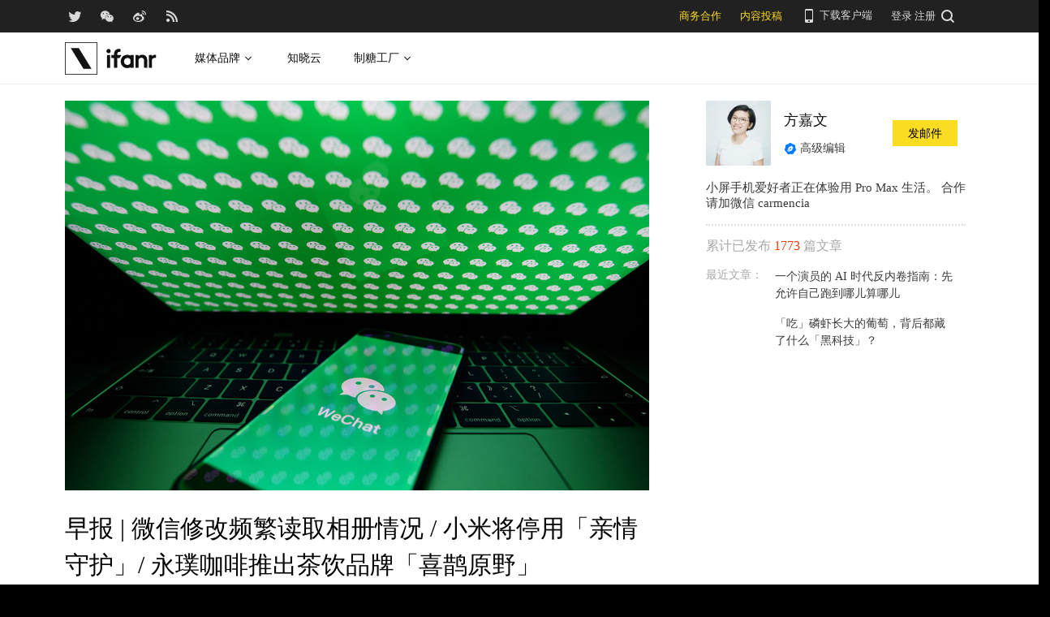

--- FILE ---
content_type: text/html; charset=UTF-8
request_url: https://www.ifanr.com/1446740
body_size: 19552
content:
<!DOCTYPE html>
<html lang="zh-CN">
<head>
  <meta charset="UTF-8">
  <meta property="og:site_name" content="爱范儿" />
<meta property="og:type" content="article" />
<meta property="og:url" content="https://www.ifanr.com/1446740" />
<meta property="og:title" content="早报 | 微信修改频繁读取相册情况 / 小米将停用「亲情守护」/ 永璞咖啡推出茶饮品牌「喜鹊原野」" />
<meta property="og:image" content="https://s3.ifanr.com/wp-content/uploads/2021/10/VCG31N1227949414.jpg" />
<meta name="weibo: article:create_at" content="2021-10-12 09:17:24" />
<meta name="weibo: article:update_at" content="2021-10-12 09:31:54" />
  <meta name="MSSmartTagsPreventParsing" content="true" />
  <meta http-equiv="imagetoolbar" content="no" />
  <meta name="robots" content="all" />
  <meta name="viewport" content="width=device-width, initial-scale=1.0, user-scalable=yes"/>
  <title> 早报 | 微信修改频繁读取相册情况 / 小米将停用「亲情守护」/ 永璞咖啡推出茶饮品牌「喜鹊原野」 | 爱范儿 </title>
  <link rel="shortcut icon" href="https://images.ifanr.cn/wp-content/themes/ifanr-5.0-pc/static/images/favicon.ico" />
  <link rel="dns-prefetch" href="//7tn0u2fl3q-dsn.algolia.net/">
  <link rel="dns-prefetch" href="//at.alicdn.com/">
  <link rel="dns-prefetch" href="//cdn.ifanr.cn/">
  <link rel="dns-prefetch" href="//images.ifanr.cn/">
  <link rel="dns-prefetch" href="//s3.ifanr.com/">
  <link rel="dns-prefetch" href="//sso.ifanr.com/">
  <meta name="theme-color" content="#000">
    <meta property="og:site_name" content="爱范儿" />
  <meta property="og:type" content="article" />
      <meta property="og:url" content="https://www.ifanr.com" />
      <script type="application/ld+json">
  {
    "@context": "http://schema.org",
    "@type": "Article",
    "headline":"‍• 特斯拉将把总部从硅谷迁往得克萨斯
• Netflix 将在沃尔玛网站贩卖旗下周边产品",
    "mainEntityOfPage": {
      "@type": "WebPage",
      "@id": "https://www.ifanr.com/1446740"
    },
    "image": "https://s3.ifanr.com/wp-content/uploads/2021/10/VCG31N1227949414.jpg",
    "datePublished": "2021-10-12 09:17:24",
    "dateModified":"2021-10-12 09:31:54",
    "author": {
      "@type": "Person",
      "name":"方嘉文"
    },
     "publisher": {
      "@type": "Organization",
      "name": "ifanr",
      "logo": {
        "@type": "ImageObject",
        "url": "https://dl.ifanr.cn/ifanr/ifanr-logo.jpg"
      }
    },
    "description": "‍• 特斯拉将把总部从硅谷迁往得克萨斯
• Netflix 将在沃尔玛网站贩卖旗下周边产品"
  }
  </script>

  
<!-- BEGIN Metadata added by Add-Meta-Tags WordPress plugin -->
<meta name="description" content="‍• 特斯拉将把总部从硅谷迁往得克萨斯 • Netflix 将在沃尔玛网站贩卖旗下周边产品" />
<meta name="keywords" content="ifanr, 爱范儿, 早报" />
<meta property="og:site_name" content="爱范儿" />
<meta property="og:type" content="article" />
<meta property="og:title" content="早报 | 微信修改频繁读取相册情况 / 小米将停用「亲情守护」/ 永璞咖啡推出茶饮品牌「喜鹊原野」" />
<meta property="og:url" content="https://www.ifanr.com/1446740" />
<meta property="og:description" content="‍• 特斯拉将把总部从硅谷迁往得克萨斯 • Netflix 将在沃尔玛网站贩卖旗下周边产品" />
<meta property="og:locale" content="zh_CN" />
<meta property="og:updated_time" content="2021-10-12T09:31:54+00:00" />
<meta property="og:image" content="https://s3.ifanr.com/wp-content/uploads/2021/10/photo.jpeg" />
<meta property="og:image:secure_url" content="https://s3.ifanr.com/wp-content/uploads/2021/10/photo.jpeg" />
<meta property="og:image:width" content="2398" />
<meta property="og:image:height" content="1554" />
<meta property="og:image:type" content="image/jpeg" />
<meta property="og:image" content="https://s3.ifanr.com/wp-content/uploads/2021/10/9a069df63ccf90e58a68e4284c75d308.png" />
<meta property="og:image:secure_url" content="https://s3.ifanr.com/wp-content/uploads/2021/10/9a069df63ccf90e58a68e4284c75d308.png" />
<meta property="og:image:width" content="864" />
<meta property="og:image:height" content="575" />
<meta property="og:image:type" content="image/png" />
<meta property="og:image" content="https://s3.ifanr.com/wp-content/uploads/2021/10/gsmarena_000.jpeg" />
<meta property="og:image:secure_url" content="https://s3.ifanr.com/wp-content/uploads/2021/10/gsmarena_000.jpeg" />
<meta property="og:image:width" content="1200" />
<meta property="og:image:height" content="749" />
<meta property="og:image:type" content="image/jpeg" />
<meta property="og:image" content="https://s3.ifanr.com/wp-content/uploads/2021/10/MTQY2-RGB-thrqtrlft_ACW.jpg" />
<meta property="og:image:secure_url" content="https://s3.ifanr.com/wp-content/uploads/2021/10/MTQY2-RGB-thrqtrlft_ACW.jpg" />
<meta property="og:image:width" content="6496" />
<meta property="og:image:height" content="4872" />
<meta property="og:image:type" content="image/jpeg" />
<meta property="og:image" content="https://s3.ifanr.com/wp-content/uploads/2021/10/879789.jpg" />
<meta property="og:image:secure_url" content="https://s3.ifanr.com/wp-content/uploads/2021/10/879789.jpg" />
<meta property="og:image:width" content="1689" />
<meta property="og:image:height" content="628" />
<meta property="og:image:type" content="image/jpeg" />
<meta property="og:image" content="https://s3.ifanr.com/wp-content/uploads/2021/10/889.jpg" />
<meta property="og:image:secure_url" content="https://s3.ifanr.com/wp-content/uploads/2021/10/889.jpg" />
<meta property="og:image:width" content="1706" />
<meta property="og:image:height" content="1080" />
<meta property="og:image:type" content="image/jpeg" />
<meta property="og:image" content="https://s3.ifanr.com/wp-content/uploads/2021/10/89789.jpg" />
<meta property="og:image:secure_url" content="https://s3.ifanr.com/wp-content/uploads/2021/10/89789.jpg" />
<meta property="og:image:width" content="1573" />
<meta property="og:image:height" content="507" />
<meta property="og:image:type" content="image/jpeg" />
<meta property="og:image" content="https://s3.ifanr.com/wp-content/uploads/2021/10/987.jpg" />
<meta property="og:image:secure_url" content="https://s3.ifanr.com/wp-content/uploads/2021/10/987.jpg" />
<meta property="og:image:width" content="1733" />
<meta property="og:image:height" content="527" />
<meta property="og:image:type" content="image/jpeg" />
<meta property="og:image" content="https://s3.ifanr.com/wp-content/uploads/2021/10/wererw.jpeg" />
<meta property="og:image:secure_url" content="https://s3.ifanr.com/wp-content/uploads/2021/10/wererw.jpeg" />
<meta property="og:image:width" content="1486" />
<meta property="og:image:height" content="993" />
<meta property="og:image:type" content="image/jpeg" />
<meta property="og:image" content="https://s3.ifanr.com/wp-content/uploads/2021/10/456.jpeg" />
<meta property="og:image:secure_url" content="https://s3.ifanr.com/wp-content/uploads/2021/10/456.jpeg" />
<meta property="og:image:width" content="920" />
<meta property="og:image:height" content="600" />
<meta property="og:image:type" content="image/jpeg" />
<meta property="og:image" content="https://s3.ifanr.com/wp-content/uploads/2021/10/a08b6afd024a44dfb53c69915f1ed466.jpg" />
<meta property="og:image:secure_url" content="https://s3.ifanr.com/wp-content/uploads/2021/10/a08b6afd024a44dfb53c69915f1ed466.jpg" />
<meta property="og:image:width" content="732" />
<meta property="og:image:height" content="1000" />
<meta property="og:image:type" content="image/jpeg" />
<meta property="og:image" content="https://s3.ifanr.com/wp-content/uploads/2021/10/VCG111346957498.jpg" />
<meta property="og:image:secure_url" content="https://s3.ifanr.com/wp-content/uploads/2021/10/VCG111346957498.jpg" />
<meta property="og:image:width" content="2500" />
<meta property="og:image:height" content="1668" />
<meta property="og:image:type" content="image/jpeg" />
<meta property="og:image" content="https://s3.ifanr.com/wp-content/uploads/2021/10/lovefrom_mission_3up_1920x1080.jpg" />
<meta property="og:image:secure_url" content="https://s3.ifanr.com/wp-content/uploads/2021/10/lovefrom_mission_3up_1920x1080.jpg" />
<meta property="og:image:width" content="1460" />
<meta property="og:image:height" content="821" />
<meta property="og:image:type" content="image/jpeg" />
<meta property="og:image" content="https://s3.ifanr.com/wp-content/uploads/2021/10/nba.jpg" />
<meta property="og:image:secure_url" content="https://s3.ifanr.com/wp-content/uploads/2021/10/nba.jpg" />
<meta property="og:image:width" content="2000" />
<meta property="og:image:height" content="2000" />
<meta property="og:image:type" content="image/jpeg" />
<meta property="og:image" content="https://s3.ifanr.com/wp-content/uploads/2021/10/IMG_4901.jpeg" />
<meta property="og:image:secure_url" content="https://s3.ifanr.com/wp-content/uploads/2021/10/IMG_4901.jpeg" />
<meta property="og:image:width" content="1982" />
<meta property="og:image:height" content="1109" />
<meta property="og:image:type" content="image/jpeg" />
<meta property="og:image" content="https://s3.ifanr.com/wp-content/uploads/2021/10/3.1.1-APP.jpg" />
<meta property="og:image:secure_url" content="https://s3.ifanr.com/wp-content/uploads/2021/10/3.1.1-APP.jpg" />
<meta property="og:image:width" content="1000" />
<meta property="og:image:height" content="417" />
<meta property="og:image:type" content="image/jpeg" />
<meta property="og:image" content="https://s3.ifanr.com/wp-content/uploads/2021/10/VCG31N1227949414.jpg" />
<meta property="og:image:secure_url" content="https://s3.ifanr.com/wp-content/uploads/2021/10/VCG31N1227949414.jpg" />
<meta property="og:image:width" content="2500" />
<meta property="og:image:height" content="1667" />
<meta property="og:image:type" content="image/jpeg" />
<meta property="article:published_time" content="2021-10-12T09:17:24+00:00" />
<meta property="article:modified_time" content="2021-10-12T09:31:54+00:00" />
<meta property="article:author" content="https://www.ifanr.com/author/fangjiawen" />
<meta property="article:publisher" content="https://www.ifanr.com/" />
<meta property="article:section" content="早报" />
<meta property="article:tag" content="ifanr" />
<meta property="article:tag" content="爱范儿" />
<meta property="article:tag" content="早报" />
<meta name="twitter:card" content="summary_large_image" />
<meta name="twitter:site" content="@ifanr" />
<meta name="twitter:title" content="早报 | 微信修改频繁读取相册情况 / 小米将停用「亲情守护」/ 永璞咖啡推出茶饮品牌「喜鹊原野」" />
<meta name="twitter:description" content="‍• 特斯拉将把总部从硅谷迁往得克萨斯 • Netflix 将在沃尔玛网站贩卖旗下周边产品" />
<meta name="twitter:image:src" content="https://s3.ifanr.com/wp-content/uploads/2021/10/photo.jpeg" />
<meta name="twitter:image:width" content="2398" />
<meta name="twitter:image:height" content="1554" />
<!-- END Metadata added by Add-Meta-Tags WordPress plugin -->

<link rel='dns-prefetch' href='//images.ifanr.cn' />
<link rel='dns-prefetch' href='//s.w.org' />
<link rel='dns-prefetch' href='//s3.ifanr.com' />
<link rel='stylesheet' id='videojs-css'  href='https://images.ifanr.cn/wp-content/plugins/more-editor-style/editor-function-button-style.css?ver=4.9.9' type='text/css' media='all' />
<link rel='stylesheet' id='doge-style-css'  href='//images.ifanr.cn/wp-content/themes/ifanr-5.0-pc/static/dist/app-85e04f4bc4.min.css?ver=4.9.9' type='text/css' media='all' />
<link rel='stylesheet' id='widgetbuzz-css'  href='//images.ifanr.cn/wp-content/plugins/ifanr-widget-buzz/dist/build/buzz.auto_create_ts_1446046962.css?ver=4.9.9' type='text/css' media='all' />
<link rel='https://api.w.org/' href='https://www.ifanr.com/wp-json/' />
<link rel="EditURI" type="application/rsd+xml" title="RSD" href="https://www.ifanr.com/xmlrpc.php?rsd" />
<link rel="wlwmanifest" type="application/wlwmanifest+xml" href="https://images.ifanr.cn/wp-includes/wlwmanifest.xml" /> 
<link rel='prev' title='谷歌旗下 DeepMind 将机器学习运用到天气预报，打败了传统预测方式' href='https://www.ifanr.com/1446585' />
<link rel='next' title='不是硅谷，也不是北上广深，这座城市才是创业者的「梦想之城」？' href='https://www.ifanr.com/1446668' />
<link rel="canonical" href="https://www.ifanr.com/1446740" />
<link rel="alternate" type="application/json+oembed" href="https://www.ifanr.com/wp-json/oembed/1.0/embed?url=https%3A%2F%2Fwww.ifanr.com%2F1446740" />
<link rel="alternate" type="text/xml+oembed" href="https://www.ifanr.com/wp-json/oembed/1.0/embed?url=https%3A%2F%2Fwww.ifanr.com%2F1446740&#038;format=xml" />
<script type="77e2860fc4cfdb7ebd9f8c8b-text/javascript">
/* Try to get out of frames! */
var isAppsoWebsite = /^https?:\/\/(www\.)?ifanr\.com\/app\/?/.test(document.location.href);
if (window.top != window.self && !isAppsoWebsite) {
  window.top.location = self.location.href;
}

var ga = ga || function() {(ga.q = ga.q || []).push(arguments)};

var STATIC_URL = "https://images.ifanr.cn/wp-content/themes/ifanr-5.0-pc/static/";
var POST_DEFAULT_THUMBNAIL_SMALL = "https://images.ifanr.cn/wp-content/themes/ifanr-5.0-pc/static/images/ifanr/article-default-thumbnail-small.jpg";
var POST_DEFAULT_THUMBNAIL_MIDDLE = "https://images.ifanr.cn/wp-content/themes/ifanr-5.0-pc/static/images/ifanr/article-default-thumbnail-middle.jpg";
var IMG_LARGE = "720",
    IMG_MEDIUM = "320",
    IMG_SMALL = "260",
    IMG_XSMALL = "100";
</script>
  

  <script type="77e2860fc4cfdb7ebd9f8c8b-text/javascript">
    USER = {};
    USER.SSO_URL_MYACCOUNT = 'https://sso.ifanr.com/myaccount/';
    USER.SSO_URL_LOGIN = 'https://sso.ifanr.com/embed/login/' + '?referer=' + location.origin;
    USER.SSO_URL_REGISTER = 'https://sso.ifanr.com/embed/login/#register' + '?referer=' + location.origin;
    USER.SSO_URL_LOGOUT = '';
    USER.SSO_USER_ACTIVITY = 'https://sso.ifanr.com/myactivity/';

    IFR = {};
    IFR.apiUrl = '/api/v3.0/';
    IFR.staticUrl = "https://images.ifanr.cn/wp-content/themes/ifanr-5.0-pc/static/"
    IFR.slideNum = 3;
    IFR.apiNonce = {
      appkey: 'lI5287M8UyxBI98U2YKq',
      timestamp: '1768601832',
      sign: 'b03d2af5b9b74c7580ed2d15d85c9fe5'
    };
    IFR.ssoHost = 'https://sso.ifanr.com/';

    IFR.COLLECTION_LOAD_MORE_URL = '';

      </script>

  

</head>

<body class="post-template-default single single-post postid-1446740 single-format-standard" data-component="TextClamp">
  <div class="page-body">

        <div id="progress-bar"><div class="white"></div><div class="red"></div></div>

    <div class="sidebar-drawer-menu-overlay js-drawer-menu-overlay--hide"
    data-component="DrawerMenuOverlay">
  <div class="sidebar-drawer-menu">
    <header class="sidebar-drawer-menu__title menu-wrap-seprator">分类</header>
    <div class="menu-wrap">
      <ul>
                <li class="menu-wrap__item menu-wrap-seprator"><a href="https://www.ifanr.com/category/aigc">AIGC</a></li>
                <li class="menu-wrap__item menu-wrap-seprator"><a href="https://www.ifanr.com/category/cartoon-saloon">Cartoon Saloon</a></li>
                <li class="menu-wrap__item menu-wrap-seprator"><a href="https://www.ifanr.com/category/ces2018">CES 2018</a></li>
                <li class="menu-wrap__item menu-wrap-seprator"><a href="https://www.ifanr.com/category/cesaisa">CES Asia</a></li>
                <li class="menu-wrap__item menu-wrap-seprator"><a href="https://www.ifanr.com/category/ces2019">CES2019</a></li>
                <li class="menu-wrap__item menu-wrap-seprator"><a href="https://www.ifanr.com/category/ifanq">ifanQ</a></li>
                <li class="menu-wrap__item menu-wrap-seprator"><a href="https://www.ifanr.com/category/top-rank">ifanRank</a></li>
                <li class="menu-wrap__item menu-wrap-seprator"><a href="https://www.ifanr.com/category/ifanrank">ifanrank</a></li>
                <li class="menu-wrap__item menu-wrap-seprator"><a href="https://www.ifanr.com/category/top-rank/ifanrank-top-rank">ifanRank</a></li>
                <li class="menu-wrap__item menu-wrap-seprator"><a href="https://www.ifanr.com/category/ifanrank-2018">ifanRank 2018</a></li>
                <li class="menu-wrap__item menu-wrap-seprator"><a href="https://www.ifanr.com/category/mindtalk">MindTalk</a></li>
                <li class="menu-wrap__item menu-wrap-seprator"><a href="https://www.ifanr.com/category/mwc-2018">MWC 2018</a></li>
                <li class="menu-wrap__item menu-wrap-seprator"><a href="https://www.ifanr.com/category/interviews">专访</a></li>
                <li class="menu-wrap__item menu-wrap-seprator"><a href="https://www.ifanr.com/category/product">产品</a></li>
                <li class="menu-wrap__item menu-wrap-seprator"><a href="https://www.ifanr.com/category/people">人物</a></li>
                <li class="menu-wrap__item menu-wrap-seprator"><a href="https://www.ifanr.com/category/business">公司</a></li>
                <li class="menu-wrap__item menu-wrap-seprator"><a href="https://www.ifanr.com/category/candysign">制糖工厂</a></li>
                <li class="menu-wrap__item menu-wrap-seprator"><a href="https://www.ifanr.com/category/%e5%95%86%e4%b8%9a">商业</a></li>
                <li class="menu-wrap__item menu-wrap-seprator"><a href="https://www.ifanr.com/category/%e5%9b%be%e8%ae%b0">图记</a></li>
                <li class="menu-wrap__item menu-wrap-seprator"><a href="https://www.ifanr.com/category/%e5%a5%bd%e8%8e%b1%e5%9d%9e">好莱坞</a></li>
                <li class="menu-wrap__item menu-wrap-seprator"><a href="https://www.ifanr.com/category/%e5%b0%8f%e7%a8%8b%e5%ba%8f">小程序</a></li>
                <li class="menu-wrap__item menu-wrap-seprator"><a href="https://www.ifanr.com/category/%e5%b9%bf%e5%91%8a">广告</a></li>
                <li class="menu-wrap__item menu-wrap-seprator"><a href="https://www.ifanr.com/category/%e6%96%87%e5%a8%b1">文娱</a></li>
                <li class="menu-wrap__item menu-wrap-seprator"><a href="https://www.ifanr.com/category/innovation">新创</a></li>
                <li class="menu-wrap__item menu-wrap-seprator"><a href="https://www.ifanr.com/category/%e6%96%b0%e6%b6%88%e8%b4%b9">新消费</a></li>
                <li class="menu-wrap__item menu-wrap-seprator"><a href="https://www.ifanr.com/category/ifanrnews">早报</a></li>
                <li class="menu-wrap__item menu-wrap-seprator"><a href="https://www.ifanr.com/category/evaluation">模范评测</a></li>
                <li class="menu-wrap__item menu-wrap-seprator"><a href="https://www.ifanr.com/category/%e6%b1%bd%e8%bd%a6">汽车</a></li>
                <li class="menu-wrap__item menu-wrap-seprator"><a href="https://www.ifanr.com/category/game-special">游戏</a></li>
                <li class="menu-wrap__item menu-wrap-seprator"><a href="https://www.ifanr.com/category/ifanr">爱范儿</a></li>
                <li class="menu-wrap__item menu-wrap-seprator"><a href="https://www.ifanr.com/category/special">特稿</a></li>
                <li class="menu-wrap__item menu-wrap-seprator"><a href="https://www.ifanr.com/category/life">生活</a></li>
                <li class="menu-wrap__item menu-wrap-seprator"><a href="https://www.ifanr.com/category/%e7%a1%ac%e4%bb%b6">硬件</a></li>
                <li class="menu-wrap__item menu-wrap-seprator"><a href="https://www.ifanr.com/category/tangzhi">糖纸</a></li>
                <li class="menu-wrap__item menu-wrap-seprator"><a href="https://www.ifanr.com/category/tangzhi-evaluation">糖纸众测</a></li>
                <li class="menu-wrap__item menu-wrap-seprator"><a href="https://www.ifanr.com/category/%e8%8c%83%e8%af%84">范评</a></li>
                <li class="menu-wrap__item menu-wrap-seprator"><a href="https://www.ifanr.com/category/intelligentcar">董车会</a></li>
                <li class="menu-wrap__item menu-wrap-seprator"><a href="https://www.ifanr.com/video">视频</a></li>
                <li class="menu-wrap__item menu-wrap-seprator"><a href="https://www.ifanr.com/category/%e8%ae%be%e8%ae%a1">设计</a></li>
                <li class="menu-wrap__item menu-wrap-seprator"><a href="https://www.ifanr.com/category/review">评测</a></li>
                <li class="menu-wrap__item menu-wrap-seprator"><a href="https://www.ifanr.com/category/%e8%bd%af%e4%bb%b6">软件</a></li>
                <li class="menu-wrap__item menu-wrap-seprator"><a href="https://www.ifanr.com/category/future">近未来</a></li>
              </ul>
            <div class="special-section">
              </div>
    </div>
  </div>
</div>
          <header class="c-global-header" data-component="Navbar" role="navigation" aria-label="网站导航">
      <div class="c-header-sns" data-component="UserPanel">
  <div class="c-header-sns__wrapper">
    <div class="c-header-sns__icons">
      <a class="ifanrx ifanrx-twitter1"
         href="https://x.com/ifanr"
         aria-label="爱范儿官方 Twitter"
         ga-bind="click" ga-action="Clicktwitter" ga-category="ArticlePage_Topbar" ga-label="TwitterButton"></a>
      <a class="ifanrx ifanrx-wechat1"
         href="https://www.ifanr.com/weixin"
         aria-label="爱范儿官方微信"
         ga-bind="click" ga-action="ClickWeChat" ga-category="ArticlePage_Topbar" ga-label="WeChatButton"></a>
      <a class="ifanrx ifanrx-weibo1"
         href="http://weibo.com/ifanr"
         aria-label="爱范儿官方微博"
         ga-bind="click" ga-action="ClickWeibo" ga-category="ArticlePage_Topbar" ga-label="WeiboButton"></a>
      <a class="ifanrx ifanrx-rss1"
         href="https://www.ifanr.com/feed"
         aria-label="爱范儿 RSS"
         ga-bind="click" ga-action="ClicktRss" ga-category="ArticlePage_Topbar" ga-label="RssButton"></a>
    </div>
    <div class="c-header-sns__about">
      <a class="c-header-navbar__cooperation" href="https://www.ifanr.com/adinfo" ga-category="ArticlePage_Topbar"
         ga-bind="click" ga-category="Bar" ga-action="Cooperation">商务合作</a>
      <a class="c-header-navbar__report" href="https://www.ifanr.com/about/contribute/" ga-category="ArticlePage_Topbar"
         ga-bind="click" ga-category="Bar" ga-action="Report">内容投稿</a>
      <div class="c-header-sns__about--hover" href="javascript:;">
        <a href="/ifanr-app-download/" target="_blank" ga-category="ArticlePage_Topbar" ga-bind="click">
          <i class="ifanrx ifanrx-phone icon-phone"></i>
          下载客户端
        </a>
        <div class="c-download-client o-navbar-tooltip" ga-bind="hover" ga-action="" ga-category="ArticlePage_Topbar">
          <img src="https://images.ifanr.cn/wp-content/themes/ifanr-5.0-pc/static/images/ifanr-app.png" alt="下载客户端">
          <div class="o-navbar-tooltip__spliter"></div>
          <img src="https://images.ifanr.cn/wp-content/themes/ifanr-5.0-pc/static/images/ifanr/ifanr-nav-logo.svg" alt="爱范儿 logo">
        </div>
      </div>
      <ul class="c-global-navbar__user c-user-bar" data-component="SSOUser">
        <li class="js-navbar-user-unauthenticated c-user-bar__unauthenticated">
          <div class="c-global-navbar-login js-button-login" ga-bind="click" ga-category="Login" ga-action="ClickLogin"
             ga-label="LoginButton" role="link" aria-label="登录">登录</div>
        </li>
        <li class="js-navbar-user-unauthenticated c-user-bar__unauthenticated">
          <div class="c-global-navbar-login js-button-register" ga-bind="click" ga-category="ArticlePage_Topbar"
             ga-action="ToSign-up" ga-label="Sign-upButton" role="link" aria-label="注册">注册</div>
        </li>
        <li class="js-navbar-user-authenticated c-user-bar__authenticated is-hidden">
          <img class="js-user-avatar c-user-bar__avatar" src="" ga-bind="click" ga-category="ArticlePage_Topbar"
               ga-action="Profile" ga-label="enter">
        </li>
        <div class="user-panel hidden">
  <div class="user-card">
    <div class="user-info">
      <img class="user-info__avatar" src="#" alt="" ga-bind="click" ga-category="Head" ga-action="Profile" ga-label="avator">
      <div class="user-info__nickname-email">
        <span class="user-info__nickname"></span>
        <span class="user-info__email"></span>
      </div>
      <a href="https://sso.ifanr.com/myaccount/" target="_blank" class="cover-block">
      
      </a>
    </div>
    <ul class="user-nav">
      <li><a href="https://sso.ifanr.com/myactivity/" ga-bind="click" ga-category="Head" ga-action="Profile" ga-label="myrecent" target="_blank">我的动态</a></li>
      <li><a href="https://sso.ifanr.com/mymessage/" ga-bind="click" ga-category="Head" ga-action="Profile" ga-label="notice" target="_blank">消息中心<span class="notification-count"></span></a></li>
      <li><a href="https://sso.ifanr.com/mycollection/" ga-bind="click" ga-category="Head" ga-action="Profile" ga-label="mycollection" target="_blank">我的收藏</a></li>
      <li><a href="https://sso.ifanr.com/myaccount/" ga-bind="click" ga-category="Head" ga-action="Profile" ga-label="mysetting" target="_blank">账户设置</a></li>
    </ul>
    <a href="https://sso.ifanr.com/logout/" class="user-card__logout-link" ga-bind="click" ga-category="Head" ga-action="Profile" ga-label="logout">退出登录</a>
  </div>
</div>      </ul>
      <div class="c-header-navbar__search">
        <a href="javascript:;" aria-label="搜索">
          <i class="js-navbar-search-btn ifanrx ifanrx-search" ga-bind="click" ga-category="ArticlePage_Topbar"
             ga-action="search" ga-label="searchbutton"></i>
        </a>
      </div>
    </div>
  </div>
</div>

  
      <div class="c-header-navbar c-header-navbar__white" data-component="Navbar">
  <div class="c-header-navbar__content" role="navigation" aria-label="网站导航">
    <div class="c-header-navbar－content__left">
      <a href="https://www.ifanr.com/" ga-bind="click" ga-category="ArticlePage_Header" ga-action="Clickifanr" ga-label="ifanr Button" aria-label="返回首页">
        <img class="c-header-navbar__logo" src="https://images.ifanr.cn/wp-content/themes/ifanr-5.0-pc/static/images/ifanr/ifanr-white-logo.svg" alt="爱范儿 LOGO">
      </a>
      <ul class="c-header-navigation">
        <li class="c-header-navigation__item" style="cursor: default">
          媒体品牌
          <img class="c-header-navigation__item-arrow" src="https://images.ifanr.cn/wp-content/themes/ifanr-5.0-pc/static/images/navbar-arrow-dark.svg" />
          <div class="c-header-navigation__item-panel-box" style="width: 1120px; left: -160px">
            <div class="c-header-navigation__item-panel">
              <div class="c-qrcode-box">
                <img class="c-qrcode-box__img" src="https://images.ifanr.cn/wp-content/themes/ifanr-5.0-pc/static/images/qrcode/ifanr.png" />
                <div class="c-qrcode-box__brand">爱范儿</div>
                <div class="c-qrcode-box__description">关注明日产品的数字潮牌</div>
              </div>
              <div class="c-qrcode-box">
                <img class="c-qrcode-box__img" src="https://images.ifanr.cn/wp-content/themes/ifanr-5.0-pc/static/images/qrcode/appso.png" />
                <div class="c-qrcode-box__brand">APPSO</div>
                <div class="c-qrcode-box__description">先进工具，先知先行，AIGC 的灵感指南</div>
              </div>
              <div class="c-qrcode-box">
                <img class="c-qrcode-box__img" src="https://images.ifanr.cn/wp-content/themes/ifanr-5.0-pc/static/images/qrcode/dongchehui.png" />
                <div class="c-qrcode-box__brand">董车会</div>
                <div class="c-qrcode-box__description">造车新时代，明日出行家</div>
              </div>
              <div class="c-qrcode-box">
                <img class="c-qrcode-box__img" src="https://images.ifanr.cn/wp-content/themes/ifanr-5.0-pc/static/images/qrcode/coolbuy.png" />
                <div class="c-qrcode-box__brand">玩物志</div>
                <div class="c-qrcode-box__description">探索城市新生活方式，做你的明日生活指南</div>
              </div>
            </div>
          </div>
        </li>
        <li class="c-header-navigation__item">
          <a href="https://cloud.minapp.com/?utm_source=ifanr&utm_medium=navigation" target="_blank" ga-bind="click" ga-category="MainPage_Header" ga-action="ClickCloudminapp" ga-label="CloudMinapp Button">知晓云</a>
        </li>
        <li class="c-header-navigation__item" style="cursor: default">
          制糖工厂
          <img class="c-header-navigation__item-arrow" src="https://images.ifanr.cn/wp-content/themes/ifanr-5.0-pc/static/images/navbar-arrow-dark.svg" />
          <div class="c-header-navigation__item-panel-box" style="width: 374px; left: -20px">
            <div class="c-header-navigation__item-panel" style="bottom: 45px">
              <div class="c-candysign-box">
                <div>
                  <img class="c-candysign-box__logo" src="https://images.ifanr.cn/wp-content/themes/ifanr-5.0-pc/static/images/navbar-candysign-logo.svg" />
                  <span>扫描小程序码，了解更多</span>
                  <img class="c-candysign-box__arrow" src="https://images.ifanr.cn/wp-content/themes/ifanr-5.0-pc/static/images/navbar-candysign-arrow.svg" />
                </div>
                <img class="c-candysign-box__qrcode" src="https://images.ifanr.cn/wp-content/themes/ifanr-5.0-pc/static/images/qrcode/candysign.png" />
              </div>
            </div>
          </div>
        </li>
      </ul>
    </div>
  </div>
</div>
  
  <div class="c-content-search c-content-search_modal" data-component="Search" role="search" aria-label="搜索">
  <div class="c-content-search__input">
    <i class="c-content-search__close ifanrx ifanrx-guanbi-sousuolan js-search-close-btn"></i>
    <input class="js-modal-search-input" type="input" name="" placeholder="请输入关键字" data-query="">
    <i class="c-content-search__search ifanrx ifanrx-sousuo-sousuolan js-modal-search-btn" href=""></i>
  </div>
  <div class="clearfix c-content-search__empty-box is-hidden js-search-empty">
    <div class="c-content-hot__search">
      <div class="c-content-hot__label">热门搜索</div>
        <ul class="c-header-search__hot-word">
        </ul>
    </div>
      </div>
  <div class="c-content-search__result js-search-result is-hidden" role="list" aria-label="搜索结果">
      <p class="c-content-search-result__title">为您查询到 <span class="js-search-result-count"></span> 篇文章</p>
      <ul class="js-search-result-list"></ul>
      <button class="c-search-load-more js-search-load-more">加载更多</button>
  </div>
  <div class="c-content-search__loading js-search-loading"></div>
</div></header>    
      <div class="o-single-wrapper ">
    <div class="o-single" data-category="早报">
      <div class="o-single-content" id="article-content-wrapper">
        <div class="o-single-content__body o-single-content__body--main">
                    <div id="article-header" class="o-single-content__header">
            <img src="https://s3.ifanr.com/wp-content/uploads/2021/10/VCG31N1227949414.jpg!720" alt="" width="100%">
          </div>
                    <div class="o-single-content__body c-single-normal__header" id="content-meta-header">
            <div class="o-single-normal-content">
              <h1 class="c-single-normal__title">早报 | 微信修改频繁读取相册情况 / 小米将停用「亲情守护」/ 永璞咖啡推出茶饮品牌「喜鹊原野」</h1>
            </div>
          </div>
          <div class="o-single-content__body__content">
              <div id="ArticleContentMeta" data-component="ArticleContentMeta">
  <div class="c-meta-share__left">
    <div class="c-article-header-meta" role="group" aria-label="文章信息">
      <a class="text-link" href="https://www.ifanr.com/category/ifanrnews" ga-bind="click" ga-action="ClickCategory" ga-category="ArticlePage_Category" ga-label="ArticlePage_CategoryButton" target="_blank" aria-label="文章分类">
        <p class="c-article-header-meta__category">早报</p>
      </a>
      <p class="c-article-header-meta__time"
         data-timestamp="1634001444" aria-label="发布时间">2021-10-12 09:17</p>
    </div>
  </div>
  <div class="c-meta-share__right">
    <aside>
      <div class="c-article-count" data-post-id="1446740"><p class="js-placeholder-comments-counter"> - </p> 评论</div>
      <div
          class="c-social-bar c-social-bar--horizontal c-social-bar--circle c-social-bar--sqaured c-single-video-share-bar__medias"
          data-component="SocialBar"
          data-post-id="1446740">
        <button class="c-social-bar__icon c-social-bar__icon--comment js-goto-comments" aria-label="查看评论"></button>

        <div class="social-bar--horizontal_divider"></div>

        <a class="c-social-bar__icon c-social-bar__icon--weibo" ga-bind="click" ga-category="SharePage_Top" ga-action="ClickShareLinkButton" ga-label="T_WeiboButton"
           href="http://v.t.sina.com.cn/share/share.php?url=https://www.ifanr.com/1446740&title=早报 | 微信修改频繁读取相册情况 / 小米将停用「亲情守护」/ 永璞咖啡推出茶饮品牌「喜鹊原野」" target="_blank" rel="nofollow noopener noreferrer" aria-label="分享到微博"></a>
        <div class="c-social-bar__icon c-social-bar__icon--wechat" ga-bind="hover" ga-category="SharePage_Top" ga-action="ClickShareLinkButton" ga-label="T_WechatButton">
          <div class="c-social-bar__icon--wechat__qrcode c-popup-qrcode">
            <div class="c-popup-qrcode__title">分享到微信</div>
            <div class="js-qrcode" data-qrcode-class="c-popup-qrcode__image"></div>
            <div class="c-popup-qrcode__hint">使用微信扫码将网页分享到微信</div>
          </div>
        </div>
        <a class="c-social-bar__icon c-social-bar__icon--twitter" ga-bind="click" ga-category="SharePage_Top" ga-action="ClickShareLinkButton" ga-label="T_TwitterButton"
           href="https://twitter.com/intent/tweet?button_hashtag=ifanr&text=早报 | 微信修改频繁读取相册情况 / 小米将停用「亲情守护」/ 永璞咖啡推出茶饮品牌「喜鹊原野」&url=https://www.ifanr.com/1446740"
           target="_blank" rel="nofollow noopener noreferrer" aria-label="分享到 Twitter"></a>
        <a class="c-social-bar__icon c-social-bar__icon--linkedin" ga-bind="click" ga-category="SharePage_Top" ga-action="ClickShareLinkButton" ga-label="T_LinkedinButton"
           href="https://www.linkedin.com/shareArticle?title=早报 | 微信修改频繁读取相册情况 / 小米将停用「亲情守护」/ 永璞咖啡推出茶饮品牌「喜鹊原野」&url=https://www.ifanr.com/1446740&summary=&source=ifanr"
           target="_blank" rel="nofollow noopener noreferrer" aria-label="分享到 LinkedIn"></a>
      </div>
    </aside>
  </div>
</div>
          </div>
            
<article class="o-single-content__body__content c-article-content s-single-article js-article">
  
<h3>爱范儿早报导读</h3>
<ul>
<li>微信已修改频繁读取相册功能</li>
<li>小米将停用「亲情守护」功能</li>
<li>永璞推出茶饮品牌「喜鹊原野」</li>
<li>Beats 推出 ACW* | Beats Studio3 Wireless 新款耳机</li>
<li>苹果发布 iOS 15.0.2</li>
<li>为庆祝哆啦 A 梦 50 周年，nendo 设计了一套办公周边</li>
<li>特斯拉将把总部从硅谷迁往得克萨斯</li>
<li>Netflix 将在沃尔玛网站贩卖旗下周边产品</li>
<li>知乎发布《知乎版十万个为什么》科普绘本</li>
<li>小红书回应赴港 IPO 传闻</li>
<li>LoveFrom 正式上线官方网站</li>
<li>NBA 携手 Colour Pop 首次推出彩妆系列</li>
<li>「Yesoul 野小兽」获过亿元 A 轮融资</li>
<li>周二摸鱼指南</li>
</ul>
<h3><img class="aligncenter size-full wp-image-1439087" src="https://s3.ifanr.com/wp-content/uploads/2021/09/1.png!720" alt="" width="1715" height="300" srcset="https://s3.ifanr.com/wp-content/uploads/2021/09/1.png!720 1715w, https://s3.ifanr.com/wp-content/uploads/2021/09/1-360x63.png 360w, https://s3.ifanr.com/wp-content/uploads/2021/09/1-768x134.png 768w, https://s3.ifanr.com/wp-content/uploads/2021/09/1-1024x179.png 1024w" sizes="(max-width: 1715px) 100vw, 1715px" /></h3>
<h4><a href="https://www.cnbeta.com/articles/tech/1188917.htm">微信已修改频繁读取相册功能</a></h4>
<p><img class="aligncenter size-full wp-image-1446741" src="https://s3.ifanr.com/wp-content/uploads/2021/10/photo.jpeg!720" alt="" width="2398" height="1554" srcset="https://s3.ifanr.com/wp-content/uploads/2021/10/photo.jpeg!720 2398w, https://s3.ifanr.com/wp-content/uploads/2021/10/photo-360x233.jpeg 360w, https://s3.ifanr.com/wp-content/uploads/2021/10/photo-768x498.jpeg 768w, https://s3.ifanr.com/wp-content/uploads/2021/10/photo-1024x664.jpeg 1024w" sizes="(max-width: 2398px) 100vw, 2398px" /></p>
<p>昨天，微信推送更新了 iOS 8.0.15，在这个版本中，已经看不到此前备受争议的频繁读取信息情况。</p>
<p>最近，有网友发现微信在用户未主动激活 app 的情况下，在后台数次读取用户相册，每次读取时间长达 1 分钟。</p>
<p>此外，在这个版本中，微信也升级了微信青少年模式，上线「监护人授权」新功能。</p>
<p>开启该功能后，青少年们将能够根据实际生活、学习需要远程申请监护人授权，以访问公众号文章、小程序、链接以及延长视频号使用时间。监护人可通过个人微信账号远程对申请进行授权操作。（快科技）</p>
<h4><a href="https://www.ithome.com/0/579/919.htm">小米将停用「亲情守护」功能</a></h4>
<p><img class="aligncenter size-full wp-image-1446742" src="https://s3.ifanr.com/wp-content/uploads/2021/10/9a069df63ccf90e58a68e4284c75d308.png!720" alt="" width="864" height="575" srcset="https://s3.ifanr.com/wp-content/uploads/2021/10/9a069df63ccf90e58a68e4284c75d308.png!720 864w, https://s3.ifanr.com/wp-content/uploads/2021/10/9a069df63ccf90e58a68e4284c75d308-360x240.png 360w, https://s3.ifanr.com/wp-content/uploads/2021/10/9a069df63ccf90e58a68e4284c75d308-768x511.png 768w" sizes="(max-width: 864px) 100vw, 864px" /></p>
<p>小米社区发布公告，宣布「亲情守护」功能将于 10 月 30 日 12:00 停止服务，随即守护端「风筝守护」应用及被守护端「亲情守护」也将停止服务。</p>
<p>此外，为用户提供服务时依法收集的相关信息，小米官方会根据国家法律法规的要求及《小米隐私政策》的约定进行删除处理。</p>
<p>小米在 2019 年推出了「亲情守护」功能。</p>
<p>通过该功能绑定父母或孩子的手机后，用户可设置被绑定手机的各类应用可用时间，实时查看手机的位置，设定设备离线/上线提醒，设定地理位置上的安全围栏，对特定网站进行拦截。</p>
<h4><a href="https://socialbeta.com/c/8960">永璞推出茶饮品牌「喜鹊原野」</a></h4>
<p><img class="aligncenter size-full wp-image-1446755" src="https://s3.ifanr.com/wp-content/uploads/2021/10/IMG_4901.jpeg!720" alt="" width="1982" height="1109" srcset="https://s3.ifanr.com/wp-content/uploads/2021/10/IMG_4901.jpeg!720 1982w, https://s3.ifanr.com/wp-content/uploads/2021/10/IMG_4901-360x201.jpeg 360w, https://s3.ifanr.com/wp-content/uploads/2021/10/IMG_4901-768x430.jpeg 768w, https://s3.ifanr.com/wp-content/uploads/2021/10/IMG_4901-1024x573.jpeg 1024w" sizes="(max-width: 1982px) 100vw, 1982px" /></p>
<p>永璞正式推出中国茶饮品牌「喜鹊原野」。目前，该品牌的产品形态为胶囊浓缩原液，有玫瑰风味红茶、白桃风味乌龙、桂花风味红茶三种口味。</p>
<p>该系列现在已经在喜鹊原野天猫旗舰店上线，定价介乎于 49-139 元。</p>
<h3><img class="aligncenter size-full wp-image-1439091" src="https://s3.ifanr.com/wp-content/uploads/2021/09/2.png!720" alt="" width="1715" height="300" srcset="https://s3.ifanr.com/wp-content/uploads/2021/09/2.png!720 1715w, https://s3.ifanr.com/wp-content/uploads/2021/09/2-360x63.png 360w, https://s3.ifanr.com/wp-content/uploads/2021/09/2-768x134.png 768w, https://s3.ifanr.com/wp-content/uploads/2021/09/2-1024x179.png 1024w" sizes="(max-width: 1715px) 100vw, 1715px" /></h3>
<h4>Beats 推出 ACW* | Beats Studio3 Wireless 新款耳机</h4>
<p><img class="aligncenter size-full wp-image-1446744" src="https://s3.ifanr.com/wp-content/uploads/2021/10/MTQY2-RGB-thrqtrlft_ACW.jpg!720" alt="" width="6496" height="4872" srcset="https://s3.ifanr.com/wp-content/uploads/2021/10/MTQY2-RGB-thrqtrlft_ACW.jpg!720 6496w, https://s3.ifanr.com/wp-content/uploads/2021/10/MTQY2-RGB-thrqtrlft_ACW-360x270.jpg 360w, https://s3.ifanr.com/wp-content/uploads/2021/10/MTQY2-RGB-thrqtrlft_ACW-768x576.jpg 768w, https://s3.ifanr.com/wp-content/uploads/2021/10/MTQY2-RGB-thrqtrlft_ACW-1024x768.jpg 1024w" sizes="(max-width: 6496px) 100vw, 6496px" /></p>
<p>Beats by Dr. Dre 宣布与 Samuel Ross 主理的英国潮牌 A-COLD-WALL* 合作推出 ACW* | Beats Studio3 Wireless 耳机。</p>
<p><img class="aligncenter size-full wp-image-1446746" src="https://s3.ifanr.com/wp-content/uploads/2021/10/889.jpg!720" alt="" width="1706" height="1080" srcset="https://s3.ifanr.com/wp-content/uploads/2021/10/889.jpg!720 1706w, https://s3.ifanr.com/wp-content/uploads/2021/10/889-360x228.jpg 360w, https://s3.ifanr.com/wp-content/uploads/2021/10/889-768x486.jpg 768w, https://s3.ifanr.com/wp-content/uploads/2021/10/889-1024x648.jpg 1024w" sizes="(max-width: 1706px) 100vw, 1706px" /></p>
<p>此次合作款耳机采用带有斑点纹理的泥灰色搭配砂石色的撞色设计，玛瑙色条纹从耳机两侧向下延伸，ACW* 标识分别印在耳机的头带内侧和外侧，以及耳机外盒上。耳机的包装采用相似的配色设计，并采用回收材料或负责任地管理的森林中的木质纤维原料制作而成。</p>
<p>耳机售价为 2789 元，将于 10 月 15 日上午 9:00 起在 Beats 限时店小程序开始接受抽签预订；10 月 18 日起在 Apple.com 或北京 SKP 可直接购买。</p>
<h4><a href="https://www.cnbeta.com/articles/tech/1189057.htm">苹果发布 iOS 15.0.2</a></h4>
<p><img class="aligncenter size-full wp-image-1446743" src="https://s3.ifanr.com/wp-content/uploads/2021/10/gsmarena_000.jpeg!720" alt="" width="1200" height="749" srcset="https://s3.ifanr.com/wp-content/uploads/2021/10/gsmarena_000.jpeg!720 1200w, https://s3.ifanr.com/wp-content/uploads/2021/10/gsmarena_000-360x225.jpeg 360w, https://s3.ifanr.com/wp-content/uploads/2021/10/gsmarena_000-768x479.jpeg 768w, https://s3.ifanr.com/wp-content/uploads/2021/10/gsmarena_000-1024x639.jpeg 1024w" sizes="(max-width: 1200px) 100vw, 1200px" /></p>
<p>今天，苹果今天推送了 iOS 15.0.2。据介绍，该版本修复了可能导致从信息应用中保存到照片库的图像在相关信息或会话被删除后出现意外消失的问题。</p>
<p>此外，新版本也修复了一个可能导致带 MagSafe 的 iPhone 皮革钱包无法连接到「Find My」寻物功能的问题，以及一个可能导致 AirTags 无法出现在「Find My」标签中的错误。</p>
<h4><a href="https://www.toodaylab.com/80233">为庆祝哆啦 A 梦 50 周年，nendo 设计了一套办公周边</a></h4>
<p><img class="aligncenter size-full wp-image-1446745" src="https://s3.ifanr.com/wp-content/uploads/2021/10/879789.jpg!720" alt="" width="1689" height="628" srcset="https://s3.ifanr.com/wp-content/uploads/2021/10/879789.jpg!720 1689w, https://s3.ifanr.com/wp-content/uploads/2021/10/879789-360x134.jpg 360w, https://s3.ifanr.com/wp-content/uploads/2021/10/879789-768x286.jpg 768w, https://s3.ifanr.com/wp-content/uploads/2021/10/879789-1024x381.jpg 1024w" sizes="(max-width: 1689px) 100vw, 1689px" /></p>
<p>为了庆祝哆啦 A 梦诞生 50 周年，日本设计师 nendo 为藤子·F·不二雄博物馆设计了一套特别办公周边。</p>
<p><img class="aligncenter size-full wp-image-1446747" src="https://s3.ifanr.com/wp-content/uploads/2021/10/89789.jpg!720" alt="" width="1573" height="507" srcset="https://s3.ifanr.com/wp-content/uploads/2021/10/89789.jpg!720 1573w, https://s3.ifanr.com/wp-content/uploads/2021/10/89789-360x116.jpg 360w, https://s3.ifanr.com/wp-content/uploads/2021/10/89789-768x248.jpg 768w, https://s3.ifanr.com/wp-content/uploads/2021/10/89789-1024x330.jpg 1024w" sizes="(max-width: 1573px) 100vw, 1573px" /></p>
<p>系列以哆啦 A 梦的「圆手」、竹蜻蜓、任意门等经典元素为灵感，创造性地转化为台灯、书档、回形针座、笔筒等。（理想生活实验室）</p>
<p><img class="aligncenter size-full wp-image-1446748" src="https://s3.ifanr.com/wp-content/uploads/2021/10/987.jpg!720" alt="" width="1733" height="527" srcset="https://s3.ifanr.com/wp-content/uploads/2021/10/987.jpg!720 1733w, https://s3.ifanr.com/wp-content/uploads/2021/10/987-360x109.jpg 360w, https://s3.ifanr.com/wp-content/uploads/2021/10/987-768x234.jpg 768w, https://s3.ifanr.com/wp-content/uploads/2021/10/987-1024x311.jpg 1024w" sizes="(max-width: 1733px) 100vw, 1733px" /></p>
<h3><img class="aligncenter size-full wp-image-1439089" src="https://s3.ifanr.com/wp-content/uploads/2021/09/3.png!720" alt="" width="1715" height="300" srcset="https://s3.ifanr.com/wp-content/uploads/2021/09/3.png!720 1715w, https://s3.ifanr.com/wp-content/uploads/2021/09/3-360x63.png 360w, https://s3.ifanr.com/wp-content/uploads/2021/09/3-768x134.png 768w, https://s3.ifanr.com/wp-content/uploads/2021/09/3-1024x179.png 1024w" sizes="(max-width: 1715px) 100vw, 1715px" /></h3>
<h4><a href="https://cn.nikkei.com/industry/icar/46276-2021-10-08-15-43-56.html">特斯拉将把总部从硅谷迁往得克萨斯</a></h4>
<p><img class="aligncenter size-full wp-image-1446749" src="https://s3.ifanr.com/wp-content/uploads/2021/10/wererw.jpeg!720" alt="" width="1486" height="993" srcset="https://s3.ifanr.com/wp-content/uploads/2021/10/wererw.jpeg!720 1486w, https://s3.ifanr.com/wp-content/uploads/2021/10/wererw-360x241.jpeg 360w, https://s3.ifanr.com/wp-content/uploads/2021/10/wererw-768x513.jpeg 768w, https://s3.ifanr.com/wp-content/uploads/2021/10/wererw-1024x684.jpeg 1024w" sizes="(max-width: 1486px) 100vw, 1486px" /></p>
<p>特斯拉 CEO 埃隆·马斯克近日宣布，将把总部从美国西部加利福尼亚州帕罗奥多迁移至南部得克萨斯州奥斯汀。在现在的总部周边，物价和人工费明显上涨，招聘和业务扩张变得困难。</p>
<p>报道认为，特斯拉的选择可能将会对硅谷其他企业产生影响。此前，甲骨文和慧与（HPE）也以降低成本等为由，宣布将总部迁往得克萨斯州。（日经中文网）</p>
<h4><a href="https://www.usatoday.com/story/money/shopping/2021/10/11/walmart-netflix-hub-store-exclusive-items-stranger-things/6079601001/">Netflix 将在沃尔玛网站贩卖旗下周边产品</a></h4>
<p><img class="aligncenter size-full wp-image-1446750" src="https://s3.ifanr.com/wp-content/uploads/2021/10/456.jpeg!720" alt="" width="920" height="600" srcset="https://s3.ifanr.com/wp-content/uploads/2021/10/456.jpeg!720 920w, https://s3.ifanr.com/wp-content/uploads/2021/10/456-360x235.jpeg 360w, https://s3.ifanr.com/wp-content/uploads/2021/10/456-768x501.jpeg 768w" sizes="(max-width: 920px) 100vw, 920px" /></p>
<p>Netflix 宣布和沃尔玛达成合作，将在沃尔玛网站上划出「Netflix Hub」专区，销售《怪奇物语》《鱿鱼游戏》《巫师》等热门作品的周边产品。</p>
<p>据介绍，这将成为 Netflix 在美国「最大的在线零售平台」。</p>
<p>此外，Netflix Hub 之后还会推出一个名为「Netflix Fan Select」的功能，让粉丝可以为他们想看到的周边产品投票，得票数到一定程度的产品会被生产出来。（USA Today）</p>
<h4><a href="https://www.sohu.com/a/494415427_100302690">知乎发布《知乎版十万个为什么》科普绘本</a></h4>
<p><img class="aligncenter size-full wp-image-1446751" src="https://s3.ifanr.com/wp-content/uploads/2021/10/a08b6afd024a44dfb53c69915f1ed466.jpg!720" alt="" width="732" height="1000" srcset="https://s3.ifanr.com/wp-content/uploads/2021/10/a08b6afd024a44dfb53c69915f1ed466.jpg!720 732w, https://s3.ifanr.com/wp-content/uploads/2021/10/a08b6afd024a44dfb53c69915f1ed466-360x492.jpg 360w" sizes="(max-width: 732px) 100vw, 732px" /></p>
<p>昨天，知乎宣布联合少年儿童出版社正式发布《知乎版十万个为什么》科普绘本，已经上线了知乎、京东、天猫等平台。</p>
<p>这是一本面向儿童进行专业性、趣味性的科普通识教育，旨在让儿童从科学中获得启蒙答案。</p>
<p>今年正值少年儿童出版社《十万个为什么》出版 60 周年，知乎在《十万个为什么》授权基础上融入了「知乎特色」 —— 用不同学科的专业视角回答同一个问题。</p>
<h4><a href="https://36kr.com/newsflashes/1436310088056453">小红书回应赴港 IPO 传闻</a></h4>
<p><img class="aligncenter size-full wp-image-1446752" src="https://s3.ifanr.com/wp-content/uploads/2021/10/VCG111346957498.jpg!720" alt="" width="2500" height="1668" srcset="https://s3.ifanr.com/wp-content/uploads/2021/10/VCG111346957498.jpg!720 2500w, https://s3.ifanr.com/wp-content/uploads/2021/10/VCG111346957498-360x240.jpg 360w, https://s3.ifanr.com/wp-content/uploads/2021/10/VCG111346957498-768x512.jpg 768w, https://s3.ifanr.com/wp-content/uploads/2021/10/VCG111346957498-1024x683.jpg 1024w" sizes="(max-width: 2500px) 100vw, 2500px" /></p>
<p>昨天，有消息称小红书将进行规模至少 5 亿美元的香港 IPO，考虑最快今年申请。</p>
<p>随后，小红书对此进行回应称：公司会阶段性与资本市场保持沟通，但暂无明确 IPO 计划。</p>
<h3><img class="aligncenter size-full wp-image-1439090" src="https://s3.ifanr.com/wp-content/uploads/2021/09/4.png!720" alt="" width="1715" height="300" srcset="https://s3.ifanr.com/wp-content/uploads/2021/09/4.png!720 1715w, https://s3.ifanr.com/wp-content/uploads/2021/09/4-360x63.png 360w, https://s3.ifanr.com/wp-content/uploads/2021/09/4-768x134.png 768w, https://s3.ifanr.com/wp-content/uploads/2021/09/4-1024x179.png 1024w" sizes="(max-width: 1715px) 100vw, 1715px" /></h3>
<h4><a href="https://www.wallpaper.com/design/jony-ive-and-marc-newson-lovefrom-unveils-official-website">LoveFrom 正式上线官方网站</a></h4>
<p><img class="aligncenter size-full wp-image-1446753" src="https://s3.ifanr.com/wp-content/uploads/2021/10/lovefrom_mission_3up_1920x1080.jpg!720" alt="" width="1460" height="821" srcset="https://s3.ifanr.com/wp-content/uploads/2021/10/lovefrom_mission_3up_1920x1080.jpg!720 1460w, https://s3.ifanr.com/wp-content/uploads/2021/10/lovefrom_mission_3up_1920x1080-360x202.jpg 360w, https://s3.ifanr.com/wp-content/uploads/2021/10/lovefrom_mission_3up_1920x1080-768x432.jpg 768w, https://s3.ifanr.com/wp-content/uploads/2021/10/lovefrom_mission_3up_1920x1080-1024x576.jpg 1024w" sizes="(max-width: 1460px) 100vw, 1460px" /></p>
<p>由 Jony Ive 和 Marc Newson 打造的公司 LoveFrom 正式上线了其官方网站 LoveFrom.com。这可以说是自该公司成立以来最「公开」的一个动作，此前，LoveFrom 都只是简单地公布他们在为苹果、Airbnb 和法拉利合作。</p>
<p>LoveFrom 的网站优雅并充满意味地对公司进行了「自我介绍」，以专有的新字体 LoveFrom Serif 呈现了公司的文字标识和简介。</p>
<h4><a href="http://nowre.com/fashion/628152/nba-xieshou-colour-pop-shoucituichucaizhuangxilie/">NBA 携手 Colour Pop 首次推出彩妆系列</a></h4>
<p><img class="aligncenter size-full wp-image-1446754" src="https://s3.ifanr.com/wp-content/uploads/2021/10/nba.jpg!720" alt="" width="2000" height="2000" srcset="https://s3.ifanr.com/wp-content/uploads/2021/10/nba.jpg!720 2000w, https://s3.ifanr.com/wp-content/uploads/2021/10/nba-360x360.jpg 360w, https://s3.ifanr.com/wp-content/uploads/2021/10/nba-768x768.jpg 768w, https://s3.ifanr.com/wp-content/uploads/2021/10/nba-1024x1024.jpg 1024w" sizes="(max-width: 2000px) 100vw, 2000px" /></p>
<p>被称为美妆界 Zara 的 Colour Pop 联手 NBA 推出合作系列彩妆。</p>
<p>该系列设计向六支球队致敬——波士顿凯尔特人队、芝加哥公牛队、达拉斯小牛队、金州勇士队、洛杉矶湖人队以及迈阿密热火队 —— 并包含了 Colour Pop 众多畅销单品，例如眼影盘、眼线笔、面部贴纸等。</p>
<p>联名系列将于 10 月 15 日正式发售，定价从 7 美元至 16 美元不等，每支球队的产品总价为 63 美元。（Nowr）</p>
<h4><a href="https://mp.weixin.qq.com/s/tML6LWdWr6jt4vHg25FJzg">「Yesoul 野小兽」获过亿元 A 轮融资</a></h4>
<p><img class="aligncenter size-full wp-image-1446756" src="https://s3.ifanr.com/wp-content/uploads/2021/10/3.1.1-APP.jpg!720" alt="" width="1000" height="417" srcset="https://s3.ifanr.com/wp-content/uploads/2021/10/3.1.1-APP.jpg!720 1000w, https://s3.ifanr.com/wp-content/uploads/2021/10/3.1.1-APP-360x150.jpg 360w, https://s3.ifanr.com/wp-content/uploads/2021/10/3.1.1-APP-768x320.jpg 768w" sizes="(max-width: 1000px) 100vw, 1000px" /></p>
<p>据 36kr，家庭健身科技品牌「Yesoul野小兽」近日已完成过亿人民币 A 轮融资，并也正式成为小米旗下生态链企业。</p>
<p>成立于 2015 年，野小兽通过「硬件+内容」模式，从居家场景切入为用户提供专业且有趣的健身服务。品牌目前已推出智能家用动感单车、跑步机、智能划船机等多个产品；每年课程量高达 3000 堂，完播率达 87.3%。</p>
<h3><img class="aligncenter size-full wp-image-1357580" src="https://s3.ifanr.com/wp-content/uploads/2020/08/wed.png!720" alt="" width="1029" height="165" srcset="https://s3.ifanr.com/wp-content/uploads/2020/08/wed.png!720 1029w, https://s3.ifanr.com/wp-content/uploads/2020/08/wed-360x58.png 360w, https://s3.ifanr.com/wp-content/uploads/2020/08/wed-768x123.png 768w, https://s3.ifanr.com/wp-content/uploads/2020/08/wed-1024x164.png 1024w" sizes="(max-width: 1029px) 100vw, 1029px" /></h3>
<h4>今天上网有多烦？</h4>
<p><img class="aligncenter size-full wp-image-1446732" src="https://s3.ifanr.com/wp-content/uploads/2021/10/789789.gif" alt="" width="800" height="424" srcset="https://s3.ifanr.com/wp-content/uploads/2021/10/789789.gif 800w, https://s3.ifanr.com/wp-content/uploads/2021/10/789789-360x191.gif 360w, https://s3.ifanr.com/wp-content/uploads/2021/10/789789-768x407.gif 768w" sizes="(max-width: 800px) 100vw, 800px" /></p>
<p>打开一个网页读篇文章要经历多少个弹窗？开发者 Guangyi Li 打造了一个网页「噩梦」来展示这番飙血压体验。</p>
<p>网址 →🪜→ <a href="how-i-experience-web-today.com">how-i-experience-web-today.com</a></p>

  </article>
<div id="article-content" class="o-single-content__body__content c-article-meta">
    <div id='tangzhi-card'></div>
    <div class="c-article-tags">
            </div>
</div>          <div class="o-single-content__body__content">
              <div class="c-article-likes" data-component="ArticleLikes" data-post-id="1446740">
  <div class="c-article-share__button" ga-bind="hover" ga-action="HoverShareCard" ga-category="ArticlePage_Share" ga-label="ShareButton">
    <span class="c-article-share__button_word">分享</span>
    <i class="ifanrx ifanrx-dropdown"></i>
    <div class="c-article-share__card">
      <div class="c-article-share__card__left">
        <aside>
          <div class="c-social-bar c-social-bar--vertical c-social-bar--colored c-social-bar--sqaured"
               data-component="SocialBar"
               data-post-id="1446740">
            <a class="c-social-bar__icon c-social-bar__icon--weibo" target="_blank" ga-bind="click" ga-category="SharePage_Footer" ga-action="ClickShareLinkButton" ga-label="F_WeiboButton"
              href="http://v.t.sina.com.cn/share/share.php?url=https://www.ifanr.com/1446740&title=早报 | 微信修改频繁读取相册情况 / 小米将停用「亲情守护」/ 永璞咖啡推出茶饮品牌「喜鹊原野」"
              aria-label="分享到微博">
              <span class="c-social-bar__icon_hint">分享到微博</span></a>
            <a class="c-social-bar__icon c-social-bar__icon--twitter" ga-bind="click" ga-category="SharePage_Footer" ga-action="ClickShareLinkButton" ga-label="F_TwitterButton"
              href="https://twitter.com/intent/tweet?button_hashtag=ifanr&text=早报 | 微信修改频繁读取相册情况 / 小米将停用「亲情守护」/ 永璞咖啡推出茶饮品牌「喜鹊原野」&url=https://www.ifanr.com/1446740"
              aria-label="分享到 Twitter">
              <span class="c-social-bar__icon_hint">分享到Twitter</span></a>
            <a class="c-social-bar__icon c-social-bar__icon--linkedin" ga-bind="click" ga-category="SharePage_Footer" ga-action="ClickShareLinkButton" ga-label="F_LinkedinButton"
              href="https://www.linkedin.com/shareArticle?title=早报 | 微信修改频繁读取相册情况 / 小米将停用「亲情守护」/ 永璞咖啡推出茶饮品牌「喜鹊原野」&url=https://www.ifanr.com/1446740&summary=&source=ifanr"
              aria-label="分享到 LinkedIn">
              <span class="c-social-bar__icon_hint">分享到LinkedIn</span></a>
          </div>
        </aside>
      </div>
      <div class="c-article-share__card__right">
        <div class="js-qrcode" data-qrcode-class="c-article-share-qrcode"></div>
        <div class="c-article-share-qrcode__hint">扫一扫分享到微信</div>
      </div>
    </div>
  </div>
  </div>
          </div>
            <div class="o-single-content__body__content">
  <div class="c-jiong c-jiong--block c-jiong-report">
  </div>
</div>
            <div class="o-single-content__body__content c-jiong-bottom">
    </div>          <div class="o-single-content__body__content">
              <div id="article-comments"
     class="c-article-comments "
     data-component="ArticleCommentsComponent"
     data-post-id="1446740">

    <div class="c-article-comments-item is-unauthenticated js-article-comments-post-field">
    <div class="c-article-comments-item__info">
      <form class="c-article-comments-form is-unauthenticated js-article-comments-post-form">
        <div class="c-article-comments-form__headline">
          <div class="c-article-comments-form__head">
            <nav class="c-article-comments__nav">
              <div class="c-card-category c-article-comments__headline js-placeholder-comments-text">全部评论 (<span class="js-placeholder-comments-counter">-</span>)</div>
              <span class="c-comment-label">
                <button class="is-active js-comments-sorting" data-comment-sort="rate">最热</button>
                <button class="js-comments-sorting" data-comment-sort="time">最新</button>
              </span>
            </nav>
          </div>
        </div>
        <div class="c-article-comments-form__textarea">
          <input  class="c-article-comments-form__input c-article-comments-form__user"
                  type="email"
                  name="author_email"
                  placeholder="你的邮箱*"
                  required
                  style="display: none;">
          <input  class="c-article-comments-form__input c-article-comments-form__user"
                  type="text"
                  name="author_name"
                  placeholder="你的昵称*"
                  required
                  style="display: none;">
          <div class='c-article-comments-form__input--textarea--box js-publish-comment-box'>
            <img  class="c-article-comments-form-left__avatar js-user-avatar"
              src="https://images.ifanr.cn/wp-content/themes/ifanr-5.0-pc/static/images/default-avatar.jpg"
              alt="">
            <textarea class="c-article-comments-form__input c-article-comments-form__input--textarea"
              name="content"
              placeholder=""
              disabled="true"
              aria-label="你的评论"></textarea>
            <div class="c-article-comments-form__placeholder"><a>登录</a>，参与讨论前请先登录</div>
          </div>
        </div>
        <div class="c-article-comments-form__bottom-wrap">
          <label class="c-article-comments-form__notifier" for="comment-email-notifier">
            <input type="checkbox" id="comment-email-notifier">收到回复邮件通知我</label>
          <button type="button" class="c-article-comments-form__submit js-submit-comment">发表评论</button>
          <div class="c-article-comments-form__toast js-submit-toast"><p>评论在审核通过后将对所有人可见</p></div>
        </div>

        <input type="hidden" name="post_id" value="1446740">
        <input type="hidden" name="author_source" value="web" />
        <input type="hidden" name="comment_mail_notify" value="0" />
        <input type="hidden" name="comment_weixin_notify" value="0" />
      </form>
    </div>
  </div>
    <div class="c-article-comments__hint js-comments-hint"> 正在加载中 </div>

  <div class="c-article-comments__body is-hidden js-comments-body">

    <ul class="c-article-comments__list js-comments-list">
          </ul>

    <div class="c-article-comments-item__load-more">

      <button class="c-article-comments__view-all js-comments-show-more">查看更多评论</button>
    </div>
  </div>
</div>
          </div>
          <div class=" o-single-content__body__content">
              <div class="footer-rec-posts" id="footerRecPosts" data-component="FooterRecPosts" data-post-id="1446740" role="banner" aria-label="推荐文章">
    <div class="inner-box" id="footer-articles-collection">
        <h3 class="footer-articles-title">推荐文章</h3>
            </div>
</div>          </div>
        </div>
      </div>
      <div class="o-single-aside">
        <div class="o-single-aside__body" data-start-at="#article-header" data-stop-at="#footer" data-sibling="#single-content-wrapper">
            <div class="o-widget c-card-author" role="complementary" aria-label="作者信息">
  <!--<h5 class="c-card-category">作者</h5>-->
  <div class="c-card c-card-author__info">
    <a ga-bind="click" ga-action="ClickToAuthor" ga-category="ArticlePage_sidebar" ga-label="AuthorButton" class="c-card-author__info__avatar" href="https://www.ifanr.com/author/fangjiawen" target="_blank" aria-label="作者主页"><div class="avatar" style="background-image: url(https://s3.ifanr.com/wp-content/uploads/2017/01/fjw.jpg!100)"></div></a>
    <div class="c-card-author__info__contacts">
      <a ga-bind="click" ga-action="ClicktAuthorE-mail" ga-category="ArticlePage_sidebar" ga-label="AuthorE-mailButton" class="c-card-author__contact" href="/cdn-cgi/l/email-protection#3e585f505954575f495b507e57585f504c105d5153" target="_blank">发邮件</a>
    </div>
    <a ga-bind="click" ga-action="ClickToAuthor" ga-category="ArticlePage_sidebar" ga-label="AuthorButton" class="c-card-author__wrapper" href="https://www.ifanr.com/author/fangjiawen" target="_blank">
      <p class="c-card-author__name">方嘉文</p>
                  <p class="c-card-author__position">高级编辑</p>
            </a>
  </div>

  <div class="c-card c-card-author__intro">
    <p>小屏手机爱好者正在体验用 Pro Max 生活。
合作请加微信 carmencia</p>
  </div>
  <div class="c-card c-card-author__recent">
    <p class="c-card-author__total">累计已发布 <span class="c-card-author__number">1773</span> 篇文章 </p>
    <div class="c-card">
      <span class="c-card-author__recent__article_title ">最近文章：</span>
      <div class="c-card-author__recent__article">
                      <a ga-bind="click" ga-action="ReadAuthorRecentArticle" ga-category="ArticlePage_sidebar" ga-label="AuthorRecentArticle" href="https://www.ifanr.com/1640697" target="_blank">一个演员的 AI 时代反内卷指南：先允许自己跑到哪儿算哪儿</a>
                      <a ga-bind="click" ga-action="ReadAuthorRecentArticle" ga-category="ArticlePage_sidebar" ga-label="AuthorRecentArticle" href="https://www.ifanr.com/1600579" target="_blank">「吃」磷虾长大的葡萄，背后都藏了什么「黑科技」？</a>
                </div>
    </div>

  </div>
</div>
<section class="column-widget js-current-column-widget" data-component="CurrentColumnWidget" data-post-id="1446740">
  <div class="widget-header">
    <h3><span>本篇来自栏目</span></h3>
  </div>
  <div class="js-column-inject-point">
      </div>
    <a ga-bind="click" ga-category="ArticlePage_sidebar" ga-action="ClickColumn" ga-label="SubscribeButton" class="column-widget-items__item u-block" href="https://www.ifanr.com/ifanr-app-download/" target="_blank">
    <div class="unlock-subscription" >解锁订阅模式，获得更多专属优质内容</div>
  </a>
</section>
        </div>
      </div>
    </div>
  </div>
    <div id="prevNextPostCard" role="navigation" aria-label="文章导航">
    <div ga-bind="click" ga-action="click" ga-category="Domain" ga-label="NextArticle" class="inner-box" style="background-image:url('https://s3.ifanr.com/wp-content/uploads/2021/10/0.jpeg!320')" role="link" aria-label="下一篇：不是硅谷，也不是北上广深，这座城市才是创业者的「梦想之城」？">
    <a href="https://www.ifanr.com/1446668">
      <p><span class="prev-next-post-btn">下一篇</span><span class="ifr-relative-time">2021-10-12 09:30</span></p>
      <h3>不是硅谷，也不是北上广深，这座城市才是创业者的「梦想之城」？</h3>
    </a>
  </div>
      <div ga-bind="click" ga-action="click" ga-category="Domain" ga-label="FrontArticle" class="inner-box" style="background-image:url('https://s3.ifanr.com/wp-content/uploads/2021/10/fenmian2.jpg!320')" role="link" aria-label="上一篇：谷歌旗下 DeepMind 将机器学习运用到天气预报，打败了传统预测方式">
    <a href="https://www.ifanr.com/1446585">
      <p><span class="prev-next-post-btn">上一篇</span><span class="ifr-relative-time">2021-10-11 22:22</span></p>
      <h3>谷歌旗下 DeepMind 将机器学习运用到天气预报，打败了传统预测方式</h3>
    </a>
  </div>
  </div>

          <div class="u-clearfix footer-content"></div>
<div class="ifanr-footer" role="contentinfo" aria-label="网站页脚">
  <div class="c-footer" id="footer">
    <div class="o-wrapper">
      <div class="u-clearfix"></div>
      <div class="c-footer__logo">
      </div>
      <div class="c-footer__container">
        <div class="c-footer__navigation" role="navigation" aria-label="品牌信息导航">
          <div>爱范儿，关注明日产品的数字潮牌</div>
          <a href="https://www.ifanr.com" ga-bind="click" ga-category="Footer" ga-action="ClickIfanr"
             ga-label="ifanrButton">爱范儿</a>
          <a href="/app/" ga-bind="click" ga-category="Footer" ga-action="ClickAppSo" ga-label="AppSoButton">AppSo</a>
          <a href="/category/intelligentcar" ga-bind="click" ga-category="Footer" ga-action="ClickTime2Drive"
             ga-label="Time2DriveButton">董车会</a>
          <a href="https://minapp.com/miniapp/" target="_blank" ga-bind="click" ga-category="Footer"
             ga-action="ClickMinapp" ga-label="MinappButton">知晓程序</a>
        </div>
        <div class="c-footer__navigation c-footer-nav-aboutus" role="navigation" aria-label="关于爱范儿">
          <div>关于爱范儿</div>
          <a href="https://www.ifanr.com/about/our-team/" ga-bind="click" ga-category="Footer" ga-action="ClickAboutWe"
             ga-label="AboutWeButton">关于我们</a>
          <a href="https://www.ifanr.com/shequguize/" ga-bind="click" ga-category="Footer" ga-action="ClickCommunityRegulations"
             ga-label="CommunityRegulationsButton">社区规则</a>
          <a href="https://www.ifanr.com/privacypolicy/" ga-bind="click" ga-category="Footer" ga-action="ClickPrivacy-policy"
             ga-label="Privacy-policyButton">隐私策略</a>
          <a href="https://www.lagou.com/gongsi/j25623.html" target="_blank" ga-bind="click" ga-category="Footer" ga-action="ClickJoinus"
             ga-label="Join us Button">加入我们</a>
          <a href="https://www.ifanr.com/adinfo/" ga-bind="click" ga-category="Footer" ga-action="ClickCooperation"
             ga-label="CooperationButton">商务合作</a>
        </div>
        <div class="c-footer__navigation c-footer__navigation--inline-nav" role="region" aria-label="合作伙伴">
          <div>合作伙伴</div>
          <div class="c-footer-sponsors">
            <a href="https://cloud.minapp.com/" target="_blank" class="c-footer-sponsors_item" ga-bind="click"
               aria-label="爱范儿合作伙伴 知晓云"
               ga-category="Footer" ga-action="ClickCloudMinapp" ga-label="CloudMinappButton">
              <div class="c-footer-sponsors_zhixiaoyun"></div>
            </a>
            <a href="https://aws.amazon.com/what-is-cloud-computing" rel="nofollow noopener noreferrer" target="_blank"
               class="c-footer-sponsors_item"
               aria-label="爱范儿合作伙伴 Amazon"
               ga-bind="click" ga-category="Footer" ga-action="ClickAmazon" ga-label="AmazonButton">
              <div class="c-footer-sponsors_amazon"></div>
            </a>
          </div>
        </div>
        <div class="u-clearfix"></div>
        <div class="c-footer__copyright">
          <div class="c-footer__contacts c-contacts" role="list" aria-label="社交媒体">
            <a class="c-contacts__icon c-contacts__icon--weibo" href="https://weibo.com/u/1642720480?tabtype=feed" target="_blank"
               rel="nofollow noopener noreferrer" aria-label="爱范儿官方微博"></a>
            <a class="c-contacts__icon c-contacts__icon--twitter" href="https://x.com/ifanr"
               rel="nofollow noopener noreferrer" target="_blank" aria-label="爱范儿官方 Twitter"></a>
            <a class="c-contacts__icon c-contacts__icon--xiaohongshu" href="https://www.xiaohongshu.com/user/profile/60dc0bae000000002002d9fd"
               rel="nofollow noopener noreferrer" target="_blank" aria-label="爱范儿官方小红书"></a>
            <a class="c-contacts__icon c-contacts__icon--bilibili" href="https://space.bilibili.com/12351332?spm_id_from=333.337.0.0"
               rel="nofollow noopener noreferrer" target="_blank" aria-label="爱范儿官方哔哩哔哩"></a>
            <a class="c-contacts__icon c-contacts__icon--douyin" href="https://www.douyin.com/user/MS4wLjABAAAAZY-Gty7wfG99FzGnseJLC4SlcBpJOSXNOaaj6Fz9QwQ"
               rel="nofollow noopener noreferrer" target="_blank" aria-label="爱范儿官方抖音"></a>
            <a class="c-contacts__icon c-contacts__icon--toutiao" href="https://www.toutiao.com/c/user/token/MS4wLjABAAAAQkBPIHsXri8lTUIQNFb4uEaiM7YLWh-FdUCK7pb4FTg/?source=mine_profile"
               rel="nofollow noopener noreferrer" target="_blank" aria-label="爱范儿官方今日头条"></a>
            <a class="c-contacts__icon c-contacts__icon--baidubaijiahao" href="https://author.baidu.com/home?from=bjh_article&app_id=1543625795951172"
               rel="nofollow noopener noreferrer" target="_blank" aria-label="爱范儿官方百家号"></a>
            <a class="c-contacts__icon c-contacts__icon--youtube" href="https://www.youtube.com/@ifanrvideo6692"
               rel="nofollow noopener noreferrer" target="_blank" aria-label="爱范儿官方 Youtube"></a>
          </div>
          <div class="u-text-right">
            <a href="http://beian.miit.gov.cn" target="_blank"
              rel="nofollow noopener noreferrer" class="js-beian">粤ICP备18066688号-2</a>
            <a href="http://www.beian.gov.cn/portal/registerSystemInfo?recordcode=44010602006618"
              rel="nofollow noopener noreferrer" target="_blank" class="row2 js-gongwanganbei"><i></i>粤公网安备44010602006618号</a>
          </div>

          <div class="u-text">
            <p class="u-text-left">版权所有 &copy; <span class="js-company">广州利沃致远投资管理合伙企业（有限合伙）</span> 2008 - 2023。以商业目的使用爱范儿网站内容需获许可。非商业目的使用授权遵循 <a
                  href="https://creativecommons.org/licenses/by-nc/4.0/">CC BY-NC 4.0</a>。</p>
            <p class="u-text-english">All content is made available under the CC BY-NC 4.0 for non-commercial use. Commercial use of this content is prohibited without explicit permission. </p>
            <div class="u-text-design_studio">Designed by
              <div class="design-studio"><p class="design-studio_name"><span>if</span>
                  <span>Design Studio.</span></p>
                <div class="c-design-studio_card c-popup-qrcode">
                  <div class="c-popup-qrcode__title">关注 if Design Studio.</div>
                  <img class="js-qrcode c-popup-qrcode__image" src="https://images.ifanr.cn/wp-content/themes/ifanr-5.0-pc/static/images/ifanr-desing-studio__qrcode.jpg" alt="if Design Studio. 微信公众号" />
                  <div class="c-popup-qrcode__hint">微信扫码关注公众号 if Design Studio.</div>
                </div>
              </div>
            </div>
          </div>
        </div>
      </div>
    </div>
  </div>
</div>
    
    <div class="c-goto-top" data-component="VisibilityOnScroll"
     data-visibility-top-bound="1200" data-visibility-bottom-bound="#footer" style="visibility: hidden;">
  <a ga-bind="click" ga-action="ClickReport" ga-category="Floating_Action_Button" ga-label="ReportButton" href="https://www.ifanr.com/about/contribute/" class="c-goto-top-item c-goto-top-item--contribute c-goto-top-link" aria-label="内容投稿"></a>
  <div ga-bind="hover" ga-action="HoverDownloadApp" ga-category="Floating_Action_Button" ga-label="DownloadApp Button" class="c-goto-top-item c-goto-top-item--app">
    <div class="c-goto-top__app__container c-goto-top-app">
      <img src="https://images.ifanr.cn/wp-content/themes/ifanr-5.0-pc/static/images/ifanr-app.png" alt="" class="c-goto-top__app__qrcode">
      <div class="c-goto-top-app__intro">
        <p class="c-goto-app-intro__title">爱范儿 App</p>
        <p class="c-goto-app-intro__desc">爱范儿,让未来触手可及</p>
      </div>
    </div>
  </div>
  <div ga-bind="hover" ga-action="HoverQRCard" ga-category="Floating_Action_Button" ga-label="QRCordButton" class="c-goto-top-item c-goto-top-item--qrcodes">
    <div class="c-goto-top__qrcodes__container c-goto-top-qrcodes" data-component="Tab">
      <div class="c-goto-top-qrcodes-nav" data-component="AwesomeUnderline">
        <div class="c-goto-top-qrcodes__tab">
          <span class="c-goto-top-qrcodes-header" as-decorated data-tab="ifanr" data-default-tab>爱范儿</span>
        </div>
        <div class="c-goto-top-qrcodes__tab">
          <span class="c-goto-top-qrcodes-header" as-decorated data-tab="appso">AppSo</span>
        </div>
        <div class="c-goto-top-qrcodes__tab">
          <span class="c-goto-top-qrcodes-header" as-decorated data-tab="coolbuy">玩物志</span>
        </div>
        <div class="c-goto-top-qrcodes__tab">
          <span class="c-goto-top-qrcodes-header" as-decorated data-tab="zhixiaoyun">知晓云</span>
        </div>
        <div class="c-goto-top-qrcodes__tab" style="min-width:60px">
          <span class="c-goto-top-qrcodes-header" as-decorated data-tab="minapp">知晓程序</span>
        </div>
        <div class="c-goto-top-qrcodes__line" as-underline></div>
      </div>
      <div>
        <div class="c-goto-top-qrcodes-body js-goto-top-qrcode" data-tab-target="ifanr">
          <img src="https://images.ifanr.cn/wp-content/themes/ifanr-5.0-pc/static/images/ifanrqrcode.jpg" alt="Ifanr QR Code" class="c-goto-top-qrcodes-body__image">
          <p class="c-goto-top-qrcodes-body__text">关注爱范儿微信号，连接热爱，关注这个时代最好的产品。</p>
        </div>
        <div class="c-goto-top-qrcodes-body js-goto-top-qrcode" data-tab-target="appso">
          <img src="https://images.ifanr.cn/wp-content/themes/ifanr-5.0-pc/static/images/appsoqrcode.jpg" alt="AppSo QR Code" class="c-goto-top-qrcodes-body__image">
          <p class="c-goto-top-qrcodes-body__text">想让你的手机好用到哭？关注这个号就够了。</p>
        </div>
        <div class="c-goto-top-qrcodes-body js-goto-top-qrcode" data-tab-target="coolbuy">
          <img src="https://images.ifanr.cn/wp-content/themes/ifanr-5.0-pc/static/images/coolbuyqrcode.jpg" alt="CoolBuy QR Code" class="c-goto-top-qrcodes-body__image">
          <p class="c-goto-top-qrcodes-body__text">关注玩物志微信号，就是让你乱花钱。</p>
        </div>
        <div class="c-goto-top-qrcodes-body js-goto-top-qrcode" data-tab-target="zhixiaoyun">
          <img src="https://images.ifanr.cn/wp-content/themes/ifanr-5.0-pc/static/images/zhixiaoyunqrcode.jpg" alt="CoolBuy QR Code" class="c-goto-top-qrcodes-body__image">
          <p class="c-goto-top-qrcodes-body__text">小程序开发快人一步。</p>
        </div>
        <div class="c-goto-top-qrcodes-body js-goto-top-qrcode" data-tab-target="minapp">
          <img src="https://images.ifanr.cn/wp-content/themes/ifanr-5.0-pc/static/images/minappqrcode.jpg" alt="CoolBuy QR Code" class="c-goto-top-qrcodes-body__image">
          <p class="c-goto-top-qrcodes-body__text">最好的微信新商业服务平台。</p>
        </div>
      </div>
    </div>
  </div>
  <div class="c-goto-top-item c-goto-top-item--go" ga-bind="click" ga-category="Floating_Action_Button" ga-action="ClickTop" ga-label="TopButton" data-component="GotoTop"></div>
</div>
  </div>
  


<script data-cfasync="false" src="/cdn-cgi/scripts/5c5dd728/cloudflare-static/email-decode.min.js"></script><script type="77e2860fc4cfdb7ebd9f8c8b-text/javascript" src='//images.ifanr.cn/wp-content/themes/ifanr-5.0-pc/static/dist/app-20c5297caf.min.js?ver=4.9.9'></script>
      <![if gte IE 9]>
    <script src="//cdn.ifanr.cn/vendor/raven/3.22.4/raven.min.js" type="77e2860fc4cfdb7ebd9f8c8b-text/javascript"></script>
    <script type="77e2860fc4cfdb7ebd9f8c8b-text/javascript">
      Raven.config('https://d19b2d48c27542a2af4f6ff35063ebaf@sentry.io/41363', {}).install();
      window.onerror = function(msg, src, lineNo, columnNo, err) {
        var string = msg.toLowerCase();
        if (string.indexOf(substring) > -1) {
          return;
        }
          Raven.captureException(err)
      };
    </script>
    <![endif]>
    <script type="77e2860fc4cfdb7ebd9f8c8b-text/javascript">
  _atrk_opts = { atrk_acct:"M/54m1aU8KL352", domain:"ifanr.com",dynamic: true};
  (function() { var as = document.createElement('script'); as.type = 'text/javascript'; as.async = true; as.src = "https://d31qbv1cthcecs.cloudfront.net/atrk.js"; var s = document.getElementsByTagName('script')[0];s.parentNode.insertBefore(as, s); })();
  </script>
  <noscript><img src="https://d5nxst8fruw4z.cloudfront.net/atrk.gif?account=M/54m1aU8KL352" style="display:none" height="1" width="1" alt="" /></noscript>
  <script type="77e2860fc4cfdb7ebd9f8c8b-text/javascript">
    (function(i,s,o,g,r,a,m){i['GoogleAnalyticsObject']=r;i[r]=i[r]||function(){
      (i[r].q=i[r].q||[]).push(arguments)},i[r].l=1*new Date();a=s.createElement(o),
      m=s.getElementsByTagName(o)[0];a.async=1;a.src=g;m.parentNode.insertBefore(a,m)
    })(window,document,'script','//analytics.ifanrusercontent.com/analytics.js','ga');
  </script>
  <script type="77e2860fc4cfdb7ebd9f8c8b-text/javascript">
    (function(){
      var bp = document.createElement('script');
      var curProtocol = window.location.protocol.split(':')[0];
      if (curProtocol === 'https') {
        bp.src = 'https://zz.bdstatic.com/linksubmit/push.js';
      } else {
        bp.src = 'http://push.zhanzhang.baidu.com/push.js';
      }
      var s = document.getElementsByTagName("script")[0];
      s.parentNode.insertBefore(bp, s);
    })();
  </script>
  <script src="https://images.ifanr.cn/wp-content/plugins/ifanr-function/library/js/animate.min.js" type="77e2860fc4cfdb7ebd9f8c8b-text/javascript"></script>
    <script type="77e2860fc4cfdb7ebd9f8c8b-text/javascript">
      $(document).ready(function () {
        var widgetId = '';
        if (widgetId) {
          return new window.WidgetBuzz('#' + widgetId);
        }
        return;
      });
    </script>
    
    <script src="/cdn-cgi/scripts/7d0fa10a/cloudflare-static/rocket-loader.min.js" data-cf-settings="77e2860fc4cfdb7ebd9f8c8b-|49" defer></script><script defer src="https://static.cloudflareinsights.com/beacon.min.js/vcd15cbe7772f49c399c6a5babf22c1241717689176015" integrity="sha512-ZpsOmlRQV6y907TI0dKBHq9Md29nnaEIPlkf84rnaERnq6zvWvPUqr2ft8M1aS28oN72PdrCzSjY4U6VaAw1EQ==" data-cf-beacon='{"version":"2024.11.0","token":"dca58e0aef67448a85ca9cda6a0e8f71","server_timing":{"name":{"cfCacheStatus":true,"cfEdge":true,"cfExtPri":true,"cfL4":true,"cfOrigin":true,"cfSpeedBrain":true},"location_startswith":null}}' crossorigin="anonymous"></script>
</body>
</html>

<!-- t:0.21147, h:'2026-01-17T06:17:13+08:00 28800', H:'i-ifanrcom-1001' -->